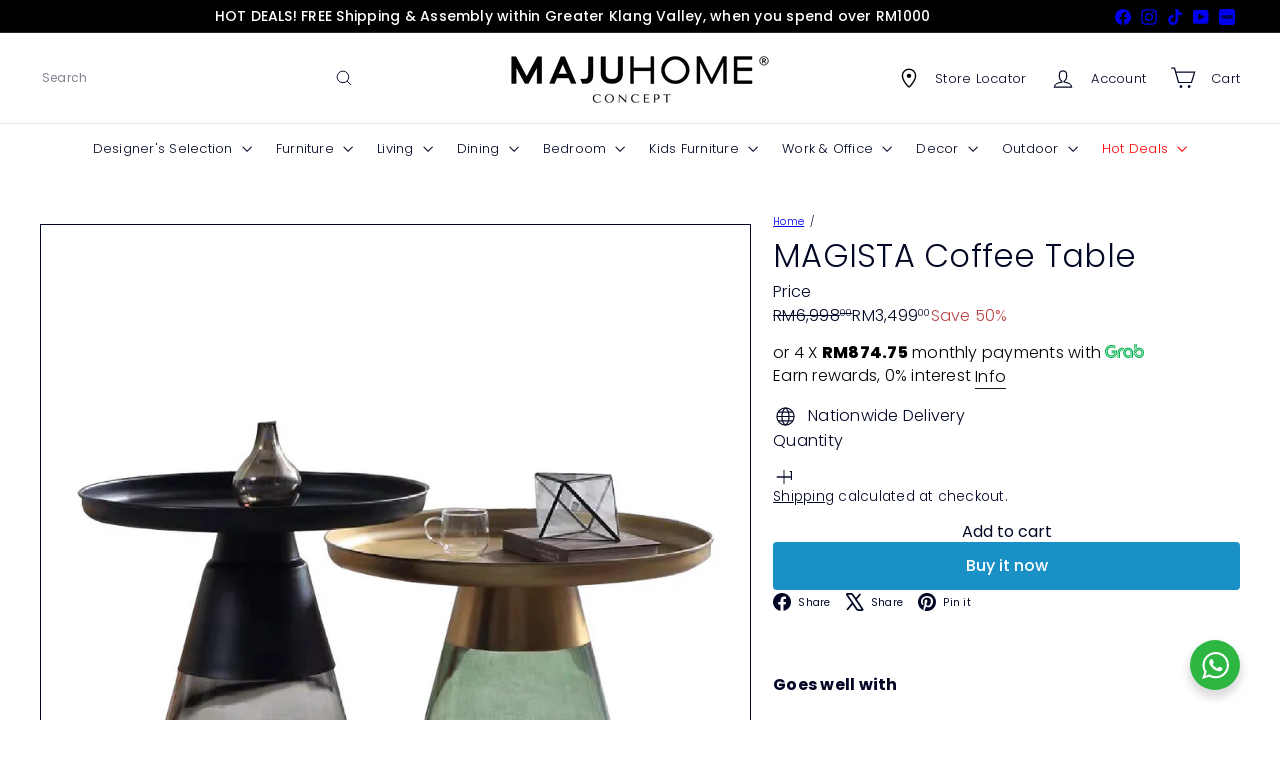

--- FILE ---
content_type: text/javascript
request_url: https://online.majuhome.com.my/cdn/shop/t/99/assets/list.filter-grid.sort-by.js?v=169103206739705814741762452318
body_size: -281
content:
import{EVENTS}from"util.events";class SortBy extends HTMLElement{connectedCallback(){this.abortController=new AbortController,this.sortSelect=this.querySelector("select"),this.sortBtns=this.querySelectorAll(".filter-sort"),this.sortSelect?(this.defaultSort=this.getDefaultSortValue(),this.sortSelect.addEventListener("change",evt=>{this.dispatchEvent(new CustomEvent(EVENTS.sortSelected,{detail:{sortValue:evt.target.value??this.defaultSort},bubbles:!0}))},{signal:this.abortController.signal})):this.sortBtns.length&&this.sortBtns.forEach(btn=>{btn.addEventListener("click",this.handleSortButtonClick.bind(this),{signal:this.abortController.signal})})}disconnectedCallback(){this.abortController.abort()}getDefaultSortValue(){return this.sortSelect.getAttribute("data-default-sortby")}handleSortButtonClick(evt){const btn=evt.currentTarget;this.dispatchEvent(new Event("filter:selected",{bubbles:!0}));const sortValue=btn.dataset.value;this.dispatchEvent(new CustomEvent(EVENTS.sortSelected,{detail:{sortValue},bubbles:!0}))}}customElements.define("sort-by",SortBy);
//# sourceMappingURL=/cdn/shop/t/99/assets/list.filter-grid.sort-by.js.map?v=169103206739705814741762452318


--- FILE ---
content_type: text/javascript
request_url: https://online.majuhome.com.my/cdn/shop/t/99/assets/block.product-price.js?v=35246183459863012841762452318
body_size: -76
content:
import{EVENTS}from"util.events";class BlockPrice extends HTMLElement{constructor(){super(),this.handleVariantChange=this.handleVariantChange.bind(this)}connectedCallback(){this.abortController=new AbortController,document.addEventListener(`${EVENTS.variantChange}:${this.dataset.sectionId}:${this.dataset.productId}`,this.handleVariantChange,{signal:this.abortController.signal})}disconnectedCallback(){this.abortController.abort()}handleVariantChange({detail}){const{html,variant}=detail;if(!variant)return;const priceSourceBlock=html.querySelector(`block-price[data-section-id="${this.dataset.sectionId}"][data-product-id="${this.dataset.productId}"]`);if(!priceSourceBlock)return;const srcStack=priceSourceBlock.querySelector("layout-stack"),destStack=this.querySelector("layout-stack");if(srcStack&&destStack)destStack.outerHTML=srcStack.outerHTML;else{const priceSource=priceSourceBlock.querySelector("div"),priceDestination=this.querySelector("div");priceSource&&priceDestination&&(priceDestination.outerHTML=priceSource.outerHTML)}const dataAttrs=["data-on-sale","data-unit-price","data-sold-out"];for(const attr of dataAttrs)priceSourceBlock.hasAttribute(attr)?this.setAttribute(attr,""):this.removeAttribute(attr)}}customElements.define("block-price",BlockPrice);
//# sourceMappingURL=/cdn/shop/t/99/assets/block.product-price.js.map?v=35246183459863012841762452318


--- FILE ---
content_type: application/javascript
request_url: https://atome-paylater-fe.s3-accelerate.amazonaws.com/merchant-plugins/production/static/price_divider/chunk/shopify-online-majuhome-com-my-js.762e2343.js
body_size: 1407
content:
"use strict";(self.webpackChunkprice_divider=self.webpackChunkprice_divider||[]).push([[57520],{81457:(e,r,t)=>{t.r(r),t.d(r,{default:()=>n});var i=t(83954);const n={data:{section_merge_mode:i.vD.OVERWRITE_WHEN_CONFLICT,price:{ignore_classes:[".grid-product__price--original",".grid-product__price--savings",".product__price--compare"]},sections:[{type:i.Pd.DETAIL,container:".main-content .product-grid__container .product--description",extract_price_from:"block-price.block-price layout-stack.layout-stack .block-price__sale .element-price.money",insertion:{to:".block-price.block-price"},style:{container:{"font-size":"16px"}}},{type:i.Pd.LIST,container:".main-content .product-grid .grid-product .product-grid-item .grid-item__link .grid-item__meta",extract_price_from:e=>{if(!e)return null;const r=e.querySelectorAll(".element-price:not(.element-text--line-through)");for(const e of r){const r=e.previousElementSibling;if(r&&r.innerText&&r.innerText.toLowerCase().includes("regular"))return e}for(const e of r){const r=e.previousElementSibling;if(r&&r.innerText&&r.innerText.toLowerCase().includes("sale"))return e}return r.length>0?r[0]:null},insertion:{to:e=>{const r=e.querySelectorAll(".layout-stack");for(const e of r)if(e.querySelector(".element-price"))return e;return r[0]||e}}}]},methods:{extractDecimalLength:e=>2,isShopifyDetailPage:()=>document.querySelector(".product-single__meta")}}}}]);